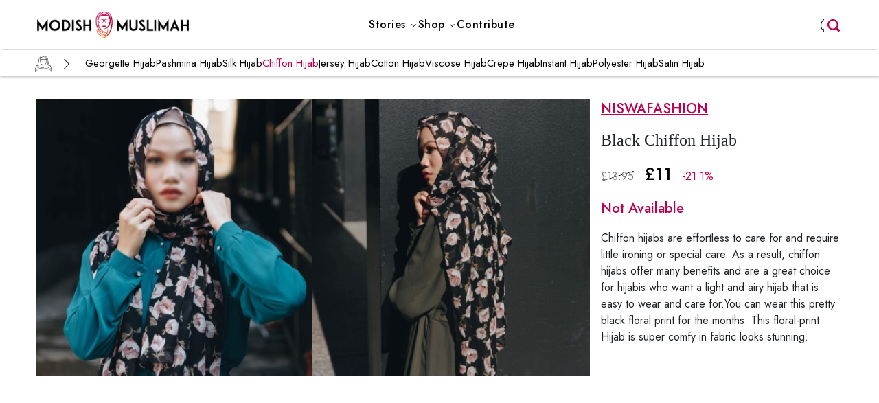

--- FILE ---
content_type: text/html; charset=UTF-8
request_url: https://modishmuslimah.com/shop/hijabs/chiffon-hijab/1833/
body_size: 13189
content:
<!doctype html>
<html lang="en">

<head>
    <!-- Required meta tags -->
    <meta charset="utf-8">
    <meta name="viewport" content="width=device-width, initial-scale=1, shrink-to-fit=no">
    
    <!-- <link rel="stylesheet" type="text/css" href="https://modishmuslimah.com/wp-content/themes/modishmuslimah_theme/css/header.css"> -->
    <link rel="stylesheet" type="text/css" href="https://modishmuslimah.com/wp-content/themes/modishmuslimah_theme/css/new_home.css">
    
    <link rel="icon" type="image/x-icon" href="https://modishmuslimah.com/wp-content/themes/modishmuslimah_theme/images/modishmuslimah-icon.png">  
    <link rel="preconnect" href="https://fonts.googleapis.com">

    <link rel="preconnect" href="https://fonts.googleapis.com">
    <link rel="preconnect" href="https://fonts.gstatic.com" crossorigin>
    <link
        href="https://fonts.googleapis.com/css2?family=Jost:ital,wght@0,100;0,200;0,300;0,400;0,500;0,600;0,700;0,800;0,900;1,100;1,200;1,300;1,400;1,500;1,600;1,700;1,800;1,900&display=swap"
        rel="stylesheet">
        <link rel="stylesheet" href="https://cdn.jsdelivr.net/npm/bootstrap-icons@1.11.3/font/bootstrap-icons.min.css">
    <!-- Bootstrap CSS -->
    <meta charset="utf-8">
    <meta name="viewport" content="width=device-width, initial-scale=1, shrink-to-fit=no">
    <script src="https://code.jquery.com/jquery-3.7.1.min.js" integrity="sha256-/JqT3SQfawRcv/BIHPThkBvs0OEvtFFmqPF/lYI/Cxo=" crossorigin="anonymous"></script>
    <link href="https://cdn.jsdelivr.net/npm/bootstrap@5.0.2/dist/css/bootstrap.min.css" rel="stylesheet"
        integrity="sha384-EVSTQN3/azprG1Anm3QDgpJLIm9Nao0Yz1ztcQTwFspd3yD65VohhpuuCOmLASjC" crossorigin="anonymous">
    <script src="https://cdn.jsdelivr.net/npm/bootstrap@5.0.2/dist/js/bootstrap.bundle.min.js"
        integrity="sha384-MrcW6ZMFYlzcLA8Nl+NtUVF0sA7MsXsP1UyJoMp4YLEuNSfAP+JcXn/tWtIaxVXM"
        crossorigin="anonymous"></script>
    <script id="mcjs">!function(c,h,i,m,p){m=c.createElement(h),p=c.getElementsByTagName(h)[0],m.async=1,m.src=i,p.parentNode.insertBefore(m,p)}(document,"script","https://chimpstatic.com/mcjs-connected/js/users/781d6fb6dae6b0e5ca5178797/bbf8e3504602d10ef04072a3d.js");</script>


<title>
Shop A Black   Chiffon Hijab  - Modish Muslimah</title>

<meta property="og:title" content="Shop A Black   Chiffon Hijab  - Modish Muslimah" />

    <meta name="description" content="Buy chiffon hijab  in black shade. this  chiffon hijab  will keep you going all day long. ">
 <meta property="og:description" content="Buy chiffon hijab  in black shade. this  chiffon hijab  will keep you going all day long. " />
  
<meta property="og:image:url" content="https://modishmuslimah.s3.amazonaws.com/products/1833/1_300_375.jpg" />
<!-- <meta property="og:image:width" content="300" />
<meta property="og:image:height" content="375" /> -->

<meta property="og:type" content="Product" />
<meta property="og:url" content="https://modishmuslimah.com/shop/hijabs/chiffon-hijab/1833/" />
<meta property="og:locale" content="en_US" />
<meta property="og:site_name" content="ModishMuslimah" />
<meta property="twitter:card" content="summary_large_image" />
<meta property="twitter:image" content="https://modishmuslimah.s3.amazonaws.com/products/1833/1_300_375.jpg" />
<meta property="twitter:site" content="@ModishMuslimah" />


</head>
<body><script>
  function loginWithGoogle() {
    // Redirect the user to the Google OAuth authorization URL
    openPopupWindow('https://accounts.google.com/o/oauth2/v2/auth?client_id=435168033127-guggc7hf881uhbu2jgbenuuef1m6cap7.apps.googleusercontent.com&redirect_uri=https://modishmuslimah.com/oauth/google.php&response_type=code&scope=email%20profile');

}
function loginWithFacebook() {
  openPopupWindow('https://www.facebook.com/v12.0/dialog/oauth?client_id=967030096835447&redirect_uri=https://modishmuslimah.com/oauth/facebook.php&scope=email');
}
function openPopupWindow(url) {
    // Open popup window
    var popup = window.open(url, 'oauthPopup', 'width=600,height=600');

    // Check if the popup window is closed
        if (popup.closed) {
            clearInterval(timer);
            window.location.reload() 
        }
}
</script>
<header class="modishmuslima modishmuslima-header modishmuslima-offcanvas w-100 fixed-top">
  <nav class="navbar navbar-expand-lg navbar-light px-lg-5 px-md-5 py-lg-0">
    <span class="border-0 navbar-toggler left:auto p-0" type="button" data-bs-toggle="offcanvas" data-bs-target="#header-sidebar"
        aria-expanded="false" aria-label="Toggle navigation">
      <svg xmlns="http://www.w3.org/2000/svg" width="30px" height="25px" class="mm-nav-wraper">
        <path fill="none" d="M0 0h24v24H0z"></path>
        <path fill="currentColor" d="M3 18h18v-2H3v2zm0-5h18v-2H3v2zm0-7v2h18V6H3z"></path>
      </svg>
    </span>
    <div>
      <a class="navbar-brand text-left text-end me-0" href="/"><img src="https://modishmuslimah.com/wp-content/themes/modishmuslimah_theme/images/logo.png" height="45px" alt="Modish Muslimah"></a>
    </div>
    <div class="search-menu-icon">
      <form method="GET" action="/" target="_top">
        <input name="s" type="search" placeholder="">
      </form>
    </div>
    
    <div class="collapse navbar-collapse justify-content-center" id="main_nav">
      <ul class="navbar-nav mr-auto ml-auto  navbar-nav-scroll sm-gap-0 ">
          <li class="nav-item dropdown m-0">
              <a class="nav-link dropdown-toggle drop" href="#" id="navbarDropdown" role="button"
                  data-toggle="dropdown" aria-haspopup="true" aria-expanded="false"> <span
                      class="mm-nav-link ">Stories</span> </a>
              <div class="dropdown-menu dropdown-menu-right p-0" aria-labelledby="navbarDropdown">
              <!--                   <div class="">
                                            <a class="dropdown-item px-3 py-2" href="https://modishmuslimah.com/stories/beauty-makeup/">Beauty &amp; Makeup</a>
                                            <a class="dropdown-item px-3 py-2" href="https://modishmuslimah.com/stories/celebrity-styles/">Celebrity Styles</a>
                                            <a class="dropdown-item px-3 py-2" href="https://modishmuslimah.com/stories/current-trends/">Current Trends</a>
                                            <a class="dropdown-item px-3 py-2" href="https://modishmuslimah.com/stories/featured-brands/">Featured Brands</a>
                                            <a class="dropdown-item px-3 py-2" href="https://modishmuslimah.com/stories/influencer-styles/">Influencer Styles</a>
                                            <a class="dropdown-item px-3 py-2" href="https://modishmuslimah.com/stories/inspiring-muslim-women/">Inspiring Muslim Women</a>
                                            <a class="dropdown-item px-3 py-2" href="https://modishmuslimah.com/stories/lifestyle/">Lifestyle</a>
                                            <a class="dropdown-item px-3 py-2" href="https://modishmuslimah.com/stories/modest-capsule-wardrobe/">Modest Capsule Wardrobe</a>
                                            <a class="dropdown-item px-3 py-2" href="https://modishmuslimah.com/stories/modest-fashion/">Modest Fashion</a>
                                            <a class="dropdown-item px-3 py-2" href="https://modishmuslimah.com/stories/modest-style-inspirations/">Modest Style Inspirations</a>
                                            <a class="dropdown-item px-3 py-2" href="https://modishmuslimah.com/stories/relationships-family/">Relationships &amp; Family</a>
                                            <a class="dropdown-item px-3 py-2" href="https://modishmuslimah.com/stories/seasonal-trends/">Seasonal Trends</a>
                                            <a class="dropdown-item px-3 py-2" href="https://modishmuslimah.com/stories/trending-outfits/">Trending Outfits</a>
                                            
                  </div> -->

                  <div class="">
                      <a class="dropdown-item px-3 py-2" href="https://modishmuslimah.com/stories/influencer-styles/">Influencer Styles</a>
                      <a class="dropdown-item px-3 py-2" href="https://modishmuslimah.com/stories/modest-style-inspirations/">Modest Style Inspirations</a>
                      <a class="dropdown-item px-3 py-2" href="https://modishmuslimah.com/stories/trending-outfits/">Trending Outfits</a>
                      <a class="dropdown-item px-3 py-2" href="https://modishmuslimah.com/stories/seasonal-trends/">Seasonal Trends</a>
                      <a class="dropdown-item px-3 py-2" href="https://modishmuslimah.com/stories/celebrity-styles/">Celebrity Styles</a>
                      <a class="dropdown-item px-3 py-2" href="https://modishmuslimah.com/stories/current-trends/">Current Trends</a>
                      <a class="dropdown-item px-3 py-2" href="https://modishmuslimah.com/stories/modest-capsule-wardrobe/">Modest Capsule Wardrobe</a>
                      <a class="dropdown-item px-3 py-2" href="https://modishmuslimah.com/stories/featured-brands/">Featured Brands</a>
                  </div>
              </div>
          </li>
          <li class="mm-nav-item nav-item dropdown has-megamenu m-0">
          <div class="mm-megamenu">
            <a href="/shop/tops/" class="nav-link dropdown-toggle drop mm-menu-headings text-decoration-none block"><span
            class="mm-nav-link pe-1">Shop</span></a>
              <div class='mm-megamenu-wraper'>
                <div class="mm-megamenu-content main-wrapper px-lg-5 px-md-5">
                                                                 <div class="mm-megamenu-column">
                            <div class="mm-megamenu-picture">
                               <span class='mm_cat_icon_tops mm_cat_icon_desktop'></span>
                            </div>
                            
                            <div class="mm-megamenu-subcat">
                              <a href= 'https://modishmuslimah.com/shop/tops/' class="mm_cat_menu">Tops</a>
                              <ul>
                                                                                                      <li><a href= 'https://modishmuslimah.com/shop/tops/longline-t-shirts/'> Longline T-shirts</a></li>
                                                                                                                                          <li><a href= 'https://modishmuslimah.com/shop/tops/shirt-dress/'> Shirt Dress</a></li>
                                                                                                      <li><a href= 'https://modishmuslimah.com/shop/tops/tunic-top/'> Tunic</a></li>
                                                                                                      <li><a href= 'https://modishmuslimah.com/shop/tops/kaftan/'> Kaftan</a></li>
                                                                                                      <li><a href= 'https://modishmuslimah.com/shop/tops/basic/'> Basic</a></li>
                                                                                                                                                                                                                                                                                                                                                                                                                                                                                                                                                                                                                                                                                                                                                                                                                                                                                                                                                                                                                                                                                                                                                                                                                                                                                                                                                                                                                                                                                          <li><a href= 'https://modishmuslimah.com/shop/tops/sweatshirts/'> Sweatshirts</a></li>
                                                                                                      <li><a href= 'https://modishmuslimah.com/shop/tops/hoodies/'> Hoodies</a></li>
                                                            </ul>
                            </div>
                         </div>
                                                  <div class="mm-megamenu-column">
                            <div class="mm-megamenu-picture">
                               <span class='mm_cat_icon_bottoms mm_cat_icon_desktop'></span>
                            </div>
                            
                            <div class="mm-megamenu-subcat">
                              <a href= 'https://modishmuslimah.com/shop/bottoms/' class="mm_cat_menu">Bottoms</a>
                              <ul>
                                                                                                                                          <li><a href= 'https://modishmuslimah.com/shop/bottoms/jeans/'> Jeans</a></li>
                                                                                                                                                                                                                                                      <li><a href= 'https://modishmuslimah.com/shop/bottoms/trouser/'> Trouser</a></li>
                                                                                                      <li><a href= 'https://modishmuslimah.com/shop/bottoms/maxi-skirt/'> Maxi Skirt</a></li>
                                                                                                      <li><a href= 'https://modishmuslimah.com/shop/bottoms/palazzo/'> Palazzo</a></li>
                                                                                                                                                                                                                                                                                                                                                                                                                                                                                                                                                                                                                                                                                                                                                                                                                                                                                                                                                                                                                                                                                                                                                                                                                                                                                                      <li><a href= 'https://modishmuslimah.com/shop/bottoms/joggers/'> Joggers</a></li>
                                                                                                                                                                        </ul>
                            </div>
                         </div>
                                                  <div class="mm-megamenu-column">
                            <div class="mm-megamenu-picture">
                               <span class='mm_cat_icon_dresses mm_cat_icon_desktop'></span>
                            </div>
                            
                            <div class="mm-megamenu-subcat">
                              <a href= 'https://modishmuslimah.com/shop/dresses/' class="mm_cat_menu">Dresses</a>
                              <ul>
                                                                                                                                                                                                                                                                                                                                                                                                                                          <li><a href= 'https://modishmuslimah.com/shop/dresses/maxi-dress/'> Maxi Dress</a></li>
                                                                                                      <li><a href= 'https://modishmuslimah.com/shop/dresses/jump-suit/'> Jumpsuit</a></li>
                                                                                                      <li><a href= 'https://modishmuslimah.com/shop/dresses/cape-dress/'> Cape Dress </a></li>
                                                                                                                                                                                                                                                                                                                                                                                                                                                                                                                                                                                                                                                                                                                                                                                                                                                                                                                                                                                                                                                                                                                  <li><a href= 'https://modishmuslimah.com/shop/dresses/modest-co-ords/'> Modest Co-ords</a></li>
                                                                                                                                                                                                                                                </ul>
                            </div>
                         </div>
                                                  <div class="mm-megamenu-column">
                            <div class="mm-megamenu-picture">
                               <span class='mm_cat_icon_outerwear mm_cat_icon_desktop'></span>
                            </div>
                            
                            <div class="mm-megamenu-subcat">
                              <a href= 'https://modishmuslimah.com/shop/outerwear/' class="mm_cat_menu">Outer Wear</a>
                              <ul>
                                                                                                                                                                                                                                                                                                                                                                                                                                                                                                                                                      <li><a href= 'https://modishmuslimah.com/shop/outerwear/kimono/'> Kimono</a></li>
                                                                                                      <li><a href= 'https://modishmuslimah.com/shop/outerwear/jackets-and-coats/'> Jackets & Coats</a></li>
                                                                                                      <li><a href= 'https://modishmuslimah.com/shop/outerwear/cardigan/'> Cardigan</a></li>
                                                                                                      <li><a href= 'https://modishmuslimah.com/shop/outerwear/poncho/'> Poncho</a></li>
                                                                                                                                                                                                                                                                                                                                                                                                                                                                                                                                                                                                                                                                                                                                                                                                                                                                                                                                                                                                                                                                              <li><a href= 'https://modishmuslimah.com/shop/outerwear/blazer/'> Blazer</a></li>
                                                                                                                                    </ul>
                            </div>
                         </div>
                                                  <div class="mm-megamenu-column">
                            <div class="mm-megamenu-picture">
                               <span class='mm_cat_icon_hijabs mm_cat_icon_desktop'></span>
                            </div>
                            
                            <div class="mm-megamenu-subcat">
                              <a href= 'https://modishmuslimah.com/shop/hijabs/' class="mm_cat_menu">Hijabs</a>
                              <ul>
                                                                                                                                                                                                                                                                                                                                                                                                                                                                                                                                                                                                                                                                                                      <li><a href= 'https://modishmuslimah.com/shop/hijabs/georgette-hijab/'> Georgette Hijab</a></li>
                                                                                                      <li><a href= 'https://modishmuslimah.com/shop/hijabs/pashmina-hijab/'> Pashmina Hijab</a></li>
                                                                                                      <li><a href= 'https://modishmuslimah.com/shop/hijabs/silk-hijab/'> Silk Hijab</a></li>
                                                                                                      <li><a href= 'https://modishmuslimah.com/shop/hijabs/chiffon-hijab/'> Chiffon Hijab </a></li>
                                                                                                      <li><a href= 'https://modishmuslimah.com/shop/hijabs/jersey-hijab/'> Jersey Hijab</a></li>
                                                                                                      <li><a href= 'https://modishmuslimah.com/shop/hijabs/cotton-hijab/'> Cotton Hijab</a></li>
                                                                                                      <li><a href= 'https://modishmuslimah.com/shop/hijabs/viscose-hijab/'> Viscose Hijab</a></li>
                                                                                                      <li><a href= 'https://modishmuslimah.com/shop/hijabs/crepe-hijab/'> Crepe Hijab</a></li>
                                                                                                      <li><a href= 'https://modishmuslimah.com/shop/hijabs/instant-hijab/'> Instant Hijab</a></li>
                                                                                                                                                                                                                                                                                                                                                                                                                                                                                                                                                      <li><a href= 'https://modishmuslimah.com/shop/hijabs/polyester-hijab/'> Polyester Hijab</a></li>
                                                                                                      <li><a href= 'https://modishmuslimah.com/shop/hijabs/satin-hijab/'> Satin Hijab</a></li>
                                                                                                                                                                                                                                                                                    </ul>
                            </div>
                         </div>
                                                  <div class="mm-megamenu-column">
                            <div class="mm-megamenu-picture">
                               <span class='mm_cat_icon_abaya mm_cat_icon_desktop'></span>
                            </div>
                            
                            <div class="mm-megamenu-subcat">
                              <a href= 'https://modishmuslimah.com/shop/abaya/' class="mm_cat_menu">Abaya</a>
                              <ul>
                                                                                                                                                                                                                                                                                                                                                                                                                                                                                                                                                                                                                                                                                                                                                                                                                                                                                                                                                                                                                                          <li><a href= 'https://modishmuslimah.com/shop/abaya/open-abaya/'> Open Abaya</a></li>
                                                                                                      <li><a href= 'https://modishmuslimah.com/shop/abaya/pleated-abaya/'> Pleated Abaya</a></li>
                                                                                                      <li><a href= 'https://modishmuslimah.com/shop/abaya/party-abaya/'> Party Abaya</a></li>
                                                                                                      <li><a href= 'https://modishmuslimah.com/shop/abaya/sporty-abaya/'> Sporty Abaya</a></li>
                                                                                                      <li><a href= 'https://modishmuslimah.com/shop/abaya/kaftan-abaya/'> Kaftan Abaya</a></li>
                                                                                                      <li><a href= 'https://modishmuslimah.com/shop/abaya/coat-abaya/'> Coat Abaya</a></li>
                                                                                                      <li><a href= 'https://modishmuslimah.com/shop/abaya/jilbab/'> Jilbab</a></li>
                                                                                                                                                                                                                                                      <li><a href= 'https://modishmuslimah.com/shop/abaya/cape-abaya/'> Cape Abaya</a></li>
                                                                                                                                                                                                                  <li><a href= 'https://modishmuslimah.com/shop/abaya/a-line-abaya/'> A-line Abaya</a></li>
                                                                                                                                                                                                            </ul>
                            </div>
                         </div>
                                                  <div class="mm-megamenu-column">
                            <div class="mm-megamenu-picture">
                               <span class='mm_cat_icon_activewear mm_cat_icon_desktop'></span>
                            </div>
                            
                            <div class="mm-megamenu-subcat">
                              <a href= 'https://modishmuslimah.com/shop/activewear/' class="mm_cat_menu">Active Wear</a>
                              <ul>
                                                                                                                                                                                                                                                                                                                                                                                                                                                                                                                                                                                                                                                                                                                                                                                                                                                                                                                                                                                                                                                                                                                                                                                                                                                                                                      <li><a href= 'https://modishmuslimah.com/shop/activewear/head-cover/'> Head Cover</a></li>
                                                                                                      <li><a href= 'https://modishmuslimah.com/shop/activewear/activewear-tops/'> Activewear Tops</a></li>
                                                                                                      <li><a href= 'https://modishmuslimah.com/shop/activewear/activewear-pants/'> Activewear 
 Pants</a></li>
                                                                                                      <li><a href= 'https://modishmuslimah.com/shop/activewear/burkini-swimsuit/'> Burkini Swimsuit</a></li>
                                                                                                                                                                                                                                                                                                                                                                                                </ul>
                            </div>
                         </div>
                                                  <div class='clearfix'></div>
                </div>
              </div>
            </div>
            </li>
          
          <li class="nav-item m-0"><a class="nav-link mm-nav-headings" href="/contribute/"> <span
                      class="mm-nav-link">Contribute</span> </a></li>
      </ul>
    </div>                                  
    <div class="justify-content-end mm_nav_menu_account">
      <ul class="navbar-nav mr-auto ml-auto  navbar-nav-scroll sm-gap-0 ">
                      <li class="nav-item m-0 me-lg-0 me-md-0">
            <a class="nav-link mm-nav-headings mm_mainmenu_user" role="button" tabindex="0" data-bs-toggle="modal" data-bs-target="#MMLoginModal">
            <span class="mm-nav-link"></span> </a>
        </li>
            <div class="search-menu-icon">
        <form method="GET" action="/" target="_top">
          <input name="s" type="search" placeholder="">
        </form>
      </div>
      </ul>
    </div>

    <!-- Offcanvas -->
    <div class="offcanvas offcanvas-start" tabindex="-1" id="header-sidebar" aria-labelledby="header-sidebar-label" style="width: 80%;">
      <div class="offcanvas-body px-0">
        <a href="/" class="d-flex justify-content-center mb-3">
          <img src="https://modishmuslimah.com/wp-content/themes/modishmuslimah_theme/images/mm_sidebar_logo.png" width="150" height="150"  class="" alt="Modish Muslimah">
        </a>
        
                <div class="nav-item px-3 py-2 accordion">
          <a class="nav-link mm-nav-headings mm_mainmenu_user m-0" role="button" tabindex="0" data-bs-toggle="modal" data-bs-target="#MMLoginModal">
            <span class="mm-nav-link text-uppercase">Login</span> 
          </a>
        </div>
        
        <div class="accordion px-3 py-3" id="mm_stories">
          <div class="accordion-item border-0">
            <div class="accordion-header" id="mm_menu2">
              <button class="accordion-button collapsed p-0 bg-white shadow-none text-dark fw-600 text-uppercase" type="button" data-bs-toggle="collapse" data-bs-target="#mm_stories_collapse" aria-expanded="true" aria-controls="mm_stories_collapse">
                <span class='mm_icon_stories mm_cat_icon_mobile'></span> Stories
                <svg width="15" height="15" data-name="Layer 1" id="Layer_1" viewBox="0 0 24 24" xmlns="http://www.w3.org/2000/svg"><polyline class="svg_arrow_icon" data-name="&lt;Path&gt;" id="_Path_" points="20.59 7.66 11.9 16.34 3.41 7.86"/></svg>
              </button>
            </div>
            <div id="mm_stories_collapse" class="accordion-collapse collapse" aria-labelledby="mm_menu2" data-bs-parent="#mm_stories">
              <div class="accordion-body ps-5 p-0">
                <ul class="navbar-nav ms-auto mb-2 mb-lg-0">
                                    <li class="nav-item m-0">
                  <a class="nav-link d-flex justify-content-between p-0 fw-normal" href="https://modishmuslimah.com/stories/beauty-makeup/" class="text-decoration-none">Beauty &amp; Makeup<svg width="15" height="15" data-name="Layer 1" id="Layer_2" viewBox="0 0 24 24" xmlns="http://www.w3.org/2000/svg"><polyline class="svg_arrow_icon" data-name="&lt;Path&gt;" id="_Path_1" points="7.66 3.41 16.34 12.1 7.86 20.59"/></svg></a>
                  </li>
                                    <li class="nav-item m-0">
                  <a class="nav-link d-flex justify-content-between p-0 fw-normal" href="https://modishmuslimah.com/stories/celebrity-styles/" class="text-decoration-none">Celebrity Styles<svg width="15" height="15" data-name="Layer 1" id="Layer_2" viewBox="0 0 24 24" xmlns="http://www.w3.org/2000/svg"><polyline class="svg_arrow_icon" data-name="&lt;Path&gt;" id="_Path_1" points="7.66 3.41 16.34 12.1 7.86 20.59"/></svg></a>
                  </li>
                                    <li class="nav-item m-0">
                  <a class="nav-link d-flex justify-content-between p-0 fw-normal" href="https://modishmuslimah.com/stories/current-trends/" class="text-decoration-none">Current Trends<svg width="15" height="15" data-name="Layer 1" id="Layer_2" viewBox="0 0 24 24" xmlns="http://www.w3.org/2000/svg"><polyline class="svg_arrow_icon" data-name="&lt;Path&gt;" id="_Path_1" points="7.66 3.41 16.34 12.1 7.86 20.59"/></svg></a>
                  </li>
                                    <li class="nav-item m-0">
                  <a class="nav-link d-flex justify-content-between p-0 fw-normal" href="https://modishmuslimah.com/stories/featured-brands/" class="text-decoration-none">Featured Brands<svg width="15" height="15" data-name="Layer 1" id="Layer_2" viewBox="0 0 24 24" xmlns="http://www.w3.org/2000/svg"><polyline class="svg_arrow_icon" data-name="&lt;Path&gt;" id="_Path_1" points="7.66 3.41 16.34 12.1 7.86 20.59"/></svg></a>
                  </li>
                                    <li class="nav-item m-0">
                  <a class="nav-link d-flex justify-content-between p-0 fw-normal" href="https://modishmuslimah.com/stories/influencer-styles/" class="text-decoration-none">Influencer Styles<svg width="15" height="15" data-name="Layer 1" id="Layer_2" viewBox="0 0 24 24" xmlns="http://www.w3.org/2000/svg"><polyline class="svg_arrow_icon" data-name="&lt;Path&gt;" id="_Path_1" points="7.66 3.41 16.34 12.1 7.86 20.59"/></svg></a>
                  </li>
                                    <li class="nav-item m-0">
                  <a class="nav-link d-flex justify-content-between p-0 fw-normal" href="https://modishmuslimah.com/stories/inspiring-muslim-women/" class="text-decoration-none">Inspiring Muslim Women<svg width="15" height="15" data-name="Layer 1" id="Layer_2" viewBox="0 0 24 24" xmlns="http://www.w3.org/2000/svg"><polyline class="svg_arrow_icon" data-name="&lt;Path&gt;" id="_Path_1" points="7.66 3.41 16.34 12.1 7.86 20.59"/></svg></a>
                  </li>
                                    <li class="nav-item m-0">
                  <a class="nav-link d-flex justify-content-between p-0 fw-normal" href="https://modishmuslimah.com/stories/lifestyle/" class="text-decoration-none">Lifestyle<svg width="15" height="15" data-name="Layer 1" id="Layer_2" viewBox="0 0 24 24" xmlns="http://www.w3.org/2000/svg"><polyline class="svg_arrow_icon" data-name="&lt;Path&gt;" id="_Path_1" points="7.66 3.41 16.34 12.1 7.86 20.59"/></svg></a>
                  </li>
                                    <li class="nav-item m-0">
                  <a class="nav-link d-flex justify-content-between p-0 fw-normal" href="https://modishmuslimah.com/stories/modest-capsule-wardrobe/" class="text-decoration-none">Modest Capsule Wardrobe<svg width="15" height="15" data-name="Layer 1" id="Layer_2" viewBox="0 0 24 24" xmlns="http://www.w3.org/2000/svg"><polyline class="svg_arrow_icon" data-name="&lt;Path&gt;" id="_Path_1" points="7.66 3.41 16.34 12.1 7.86 20.59"/></svg></a>
                  </li>
                                    <li class="nav-item m-0">
                  <a class="nav-link d-flex justify-content-between p-0 fw-normal" href="https://modishmuslimah.com/stories/modest-fashion/" class="text-decoration-none">Modest Fashion<svg width="15" height="15" data-name="Layer 1" id="Layer_2" viewBox="0 0 24 24" xmlns="http://www.w3.org/2000/svg"><polyline class="svg_arrow_icon" data-name="&lt;Path&gt;" id="_Path_1" points="7.66 3.41 16.34 12.1 7.86 20.59"/></svg></a>
                  </li>
                                    <li class="nav-item m-0">
                  <a class="nav-link d-flex justify-content-between p-0 fw-normal" href="https://modishmuslimah.com/stories/modest-style-inspirations/" class="text-decoration-none">Modest Style Inspirations<svg width="15" height="15" data-name="Layer 1" id="Layer_2" viewBox="0 0 24 24" xmlns="http://www.w3.org/2000/svg"><polyline class="svg_arrow_icon" data-name="&lt;Path&gt;" id="_Path_1" points="7.66 3.41 16.34 12.1 7.86 20.59"/></svg></a>
                  </li>
                                    <li class="nav-item m-0">
                  <a class="nav-link d-flex justify-content-between p-0 fw-normal" href="https://modishmuslimah.com/stories/relationships-family/" class="text-decoration-none">Relationships &amp; Family<svg width="15" height="15" data-name="Layer 1" id="Layer_2" viewBox="0 0 24 24" xmlns="http://www.w3.org/2000/svg"><polyline class="svg_arrow_icon" data-name="&lt;Path&gt;" id="_Path_1" points="7.66 3.41 16.34 12.1 7.86 20.59"/></svg></a>
                  </li>
                                    <li class="nav-item m-0">
                  <a class="nav-link d-flex justify-content-between p-0 fw-normal" href="https://modishmuslimah.com/stories/seasonal-trends/" class="text-decoration-none">Seasonal Trends<svg width="15" height="15" data-name="Layer 1" id="Layer_2" viewBox="0 0 24 24" xmlns="http://www.w3.org/2000/svg"><polyline class="svg_arrow_icon" data-name="&lt;Path&gt;" id="_Path_1" points="7.66 3.41 16.34 12.1 7.86 20.59"/></svg></a>
                  </li>
                                    <li class="nav-item m-0">
                  <a class="nav-link d-flex justify-content-between p-0 fw-normal" href="https://modishmuslimah.com/stories/trending-outfits/" class="text-decoration-none">Trending Outfits<svg width="15" height="15" data-name="Layer 1" id="Layer_2" viewBox="0 0 24 24" xmlns="http://www.w3.org/2000/svg"><polyline class="svg_arrow_icon" data-name="&lt;Path&gt;" id="_Path_1" points="7.66 3.41 16.34 12.1 7.86 20.59"/></svg></a>
                  </li>
                   
                </ul>
              </div>
            </div>
          </div>
        </div>
        
        <div style='border-top: 5px solid #eee;line-height:0px'>&nbsp;</div>
        <div class='mm_mobile_top_level px-3 py-2' style='border-left:0px;'>Browse Shop</div>
        
        
        <div class="accordion px-3 py-3" id="mm_tops">
          <div class="accordion-item border-0">
            <div class="accordion-header" id="mm_menu_tops">
              <button class="accordion-button collapsed p-0 bg-white shadow-none text-dark text-uppercase" type="button" data-bs-toggle="collapse" data-bs-target="#mm_tops_collapse" aria-expanded="true" aria-controls="mm_tops_collapse">
                <span class='mm_cat_icon_tops mm_cat_icon_mobile'></span>
                Tops</a> <svg width="15" height="15" data-name="Layer 1" id="Layer_1" viewBox="0 0 24 24" xmlns="http://www.w3.org/2000/svg"><polyline class="svg_arrow_icon" data-name="&lt;Path&gt;" id="_Path_" points="20.59 7.66 11.9 16.34 3.41 7.86"/></svg>
              </button>
            </div>
            <div id="mm_tops_collapse" class="accordion-collapse collapse" aria-labelledby="mm_menu_tops" data-bs-parent="#mm_tops">
              <div class="accordion-body ps-5 p-0">
                <ul class="navbar-nav ms-auto mb-2 mb-lg-0">
                                                    <li class="nav-item m-0">
                    <a class="nav-link d-flex justify-content-between p-0 fw-normal" href='https://modishmuslimah.com/shop/tops/longline-t-shirts/' class="text-decoration-none"> Longline T-shirts <svg width="15" height="15" data-name="Layer 1" id="Layer_2" viewBox="0 0 24 24" xmlns="http://www.w3.org/2000/svg"><polyline class="svg_arrow_icon" data-name="&lt;Path&gt;" id="_Path_1" points="7.66 3.41 16.34 12.1 7.86 20.59"/></svg></a>
                  </li>
                                                                        <li class="nav-item m-0">
                    <a class="nav-link d-flex justify-content-between p-0 fw-normal" href='https://modishmuslimah.com/shop/tops/shirt-dress/' class="text-decoration-none"> Shirt Dress <svg width="15" height="15" data-name="Layer 1" id="Layer_2" viewBox="0 0 24 24" xmlns="http://www.w3.org/2000/svg"><polyline class="svg_arrow_icon" data-name="&lt;Path&gt;" id="_Path_1" points="7.66 3.41 16.34 12.1 7.86 20.59"/></svg></a>
                  </li>
                                                      <li class="nav-item m-0">
                    <a class="nav-link d-flex justify-content-between p-0 fw-normal" href='https://modishmuslimah.com/shop/tops/tunic-top/' class="text-decoration-none"> Tunic <svg width="15" height="15" data-name="Layer 1" id="Layer_2" viewBox="0 0 24 24" xmlns="http://www.w3.org/2000/svg"><polyline class="svg_arrow_icon" data-name="&lt;Path&gt;" id="_Path_1" points="7.66 3.41 16.34 12.1 7.86 20.59"/></svg></a>
                  </li>
                                                      <li class="nav-item m-0">
                    <a class="nav-link d-flex justify-content-between p-0 fw-normal" href='https://modishmuslimah.com/shop/tops/kaftan/' class="text-decoration-none"> Kaftan <svg width="15" height="15" data-name="Layer 1" id="Layer_2" viewBox="0 0 24 24" xmlns="http://www.w3.org/2000/svg"><polyline class="svg_arrow_icon" data-name="&lt;Path&gt;" id="_Path_1" points="7.66 3.41 16.34 12.1 7.86 20.59"/></svg></a>
                  </li>
                                                      <li class="nav-item m-0">
                    <a class="nav-link d-flex justify-content-between p-0 fw-normal" href='https://modishmuslimah.com/shop/tops/basic/' class="text-decoration-none"> Basic <svg width="15" height="15" data-name="Layer 1" id="Layer_2" viewBox="0 0 24 24" xmlns="http://www.w3.org/2000/svg"><polyline class="svg_arrow_icon" data-name="&lt;Path&gt;" id="_Path_1" points="7.66 3.41 16.34 12.1 7.86 20.59"/></svg></a>
                  </li>
                                                                                                                                                                                                                                                                                                                                                                                                                                                                                                                                                                                                                                                                                                                                                <li class="nav-item m-0">
                    <a class="nav-link d-flex justify-content-between p-0 fw-normal" href='https://modishmuslimah.com/shop/tops/sweatshirts/' class="text-decoration-none"> Sweatshirts <svg width="15" height="15" data-name="Layer 1" id="Layer_2" viewBox="0 0 24 24" xmlns="http://www.w3.org/2000/svg"><polyline class="svg_arrow_icon" data-name="&lt;Path&gt;" id="_Path_1" points="7.66 3.41 16.34 12.1 7.86 20.59"/></svg></a>
                  </li>
                                                      <li class="nav-item m-0">
                    <a class="nav-link d-flex justify-content-between p-0 fw-normal" href='https://modishmuslimah.com/shop/tops/hoodies/' class="text-decoration-none"> Hoodies <svg width="15" height="15" data-name="Layer 1" id="Layer_2" viewBox="0 0 24 24" xmlns="http://www.w3.org/2000/svg"><polyline class="svg_arrow_icon" data-name="&lt;Path&gt;" id="_Path_1" points="7.66 3.41 16.34 12.1 7.86 20.59"/></svg></a>
                  </li>
                                  </ul>
              </div>
            </div>
          </div>
        </div>
        
        <div class="accordion px-3 py-3" id="mm_bottoms">
          <div class="accordion-item border-0">
            <div class="accordion-header" id="mm_menu_bottoms">
              <button class="accordion-button collapsed p-0 bg-white shadow-none text-dark text-uppercase" type="button" data-bs-toggle="collapse" data-bs-target="#mm_bottoms_collapse" aria-expanded="true" aria-controls="mm_bottoms_collapse">
                <span class='mm_cat_icon_bottoms mm_cat_icon_mobile'></span>
                Bottoms</a> <svg width="15" height="15" data-name="Layer 1" id="Layer_1" viewBox="0 0 24 24" xmlns="http://www.w3.org/2000/svg"><polyline class="svg_arrow_icon" data-name="&lt;Path&gt;" id="_Path_" points="20.59 7.66 11.9 16.34 3.41 7.86"/></svg>
              </button>
            </div>
            <div id="mm_bottoms_collapse" class="accordion-collapse collapse" aria-labelledby="mm_menu_bottoms" data-bs-parent="#mm_bottoms">
              <div class="accordion-body ps-5 p-0">
                <ul class="navbar-nav ms-auto mb-2 mb-lg-0">
                                                                      <li class="nav-item m-0">
                    <a class="nav-link d-flex justify-content-between p-0 fw-normal" href='https://modishmuslimah.com/shop/bottoms/jeans/' class="text-decoration-none"> Jeans <svg width="15" height="15" data-name="Layer 1" id="Layer_2" viewBox="0 0 24 24" xmlns="http://www.w3.org/2000/svg"><polyline class="svg_arrow_icon" data-name="&lt;Path&gt;" id="_Path_1" points="7.66 3.41 16.34 12.1 7.86 20.59"/></svg></a>
                  </li>
                                                                                                                              <li class="nav-item m-0">
                    <a class="nav-link d-flex justify-content-between p-0 fw-normal" href='https://modishmuslimah.com/shop/bottoms/trouser/' class="text-decoration-none"> Trouser <svg width="15" height="15" data-name="Layer 1" id="Layer_2" viewBox="0 0 24 24" xmlns="http://www.w3.org/2000/svg"><polyline class="svg_arrow_icon" data-name="&lt;Path&gt;" id="_Path_1" points="7.66 3.41 16.34 12.1 7.86 20.59"/></svg></a>
                  </li>
                                                      <li class="nav-item m-0">
                    <a class="nav-link d-flex justify-content-between p-0 fw-normal" href='https://modishmuslimah.com/shop/bottoms/maxi-skirt/' class="text-decoration-none"> Maxi Skirt <svg width="15" height="15" data-name="Layer 1" id="Layer_2" viewBox="0 0 24 24" xmlns="http://www.w3.org/2000/svg"><polyline class="svg_arrow_icon" data-name="&lt;Path&gt;" id="_Path_1" points="7.66 3.41 16.34 12.1 7.86 20.59"/></svg></a>
                  </li>
                                                      <li class="nav-item m-0">
                    <a class="nav-link d-flex justify-content-between p-0 fw-normal" href='https://modishmuslimah.com/shop/bottoms/palazzo/' class="text-decoration-none"> Palazzo <svg width="15" height="15" data-name="Layer 1" id="Layer_2" viewBox="0 0 24 24" xmlns="http://www.w3.org/2000/svg"><polyline class="svg_arrow_icon" data-name="&lt;Path&gt;" id="_Path_1" points="7.66 3.41 16.34 12.1 7.86 20.59"/></svg></a>
                  </li>
                                                                                                                                                                                                                                                                                                                                                                                                                                                                                                                                                                                                                                                      <li class="nav-item m-0">
                    <a class="nav-link d-flex justify-content-between p-0 fw-normal" href='https://modishmuslimah.com/shop/bottoms/joggers/' class="text-decoration-none"> Joggers <svg width="15" height="15" data-name="Layer 1" id="Layer_2" viewBox="0 0 24 24" xmlns="http://www.w3.org/2000/svg"><polyline class="svg_arrow_icon" data-name="&lt;Path&gt;" id="_Path_1" points="7.66 3.41 16.34 12.1 7.86 20.59"/></svg></a>
                  </li>
                                                                                        </ul>
              </div>
            </div>
          </div>
        </div>
        
        <div class="accordion px-3 py-3" id="mm_dresses">
          <div class="accordion-item border-0">
            <div class="accordion-header" id="mm_menu_dresses">
              <button class="accordion-button collapsed p-0 bg-white shadow-none text-dark text-uppercase" type="button" data-bs-toggle="collapse" data-bs-target="#mm_dresses_collapse" aria-expanded="true" aria-controls="mm_dresses_collapse">
                <span class='mm_cat_icon_dresses mm_cat_icon_mobile'></span>
                Dresses</a> <svg width="15" height="15" data-name="Layer 1" id="Layer_1" viewBox="0 0 24 24" xmlns="http://www.w3.org/2000/svg"><polyline class="svg_arrow_icon" data-name="&lt;Path&gt;" id="_Path_" points="20.59 7.66 11.9 16.34 3.41 7.86"/></svg>
              </button>
            </div>
            <div id="mm_dresses_collapse" class="accordion-collapse collapse" aria-labelledby="mm_menu_dresses" data-bs-parent="#mm_dresses">
              <div class="accordion-body ps-5 p-0">
                <ul class="navbar-nav ms-auto mb-2 mb-lg-0">
                                                                                                                                                                                                                      <li class="nav-item m-0">
                    <a class="nav-link d-flex justify-content-between p-0 fw-normal" href='https://modishmuslimah.com/shop/dresses/maxi-dress/' class="text-decoration-none"> Maxi Dress <svg width="15" height="15" data-name="Layer 1" id="Layer_2" viewBox="0 0 24 24" xmlns="http://www.w3.org/2000/svg"><polyline class="svg_arrow_icon" data-name="&lt;Path&gt;" id="_Path_1" points="7.66 3.41 16.34 12.1 7.86 20.59"/></svg></a>
                  </li>
                                                      <li class="nav-item m-0">
                    <a class="nav-link d-flex justify-content-between p-0 fw-normal" href='https://modishmuslimah.com/shop/dresses/jump-suit/' class="text-decoration-none"> Jumpsuit <svg width="15" height="15" data-name="Layer 1" id="Layer_2" viewBox="0 0 24 24" xmlns="http://www.w3.org/2000/svg"><polyline class="svg_arrow_icon" data-name="&lt;Path&gt;" id="_Path_1" points="7.66 3.41 16.34 12.1 7.86 20.59"/></svg></a>
                  </li>
                                                      <li class="nav-item m-0">
                    <a class="nav-link d-flex justify-content-between p-0 fw-normal" href='https://modishmuslimah.com/shop/dresses/cape-dress/' class="text-decoration-none"> Cape Dress  <svg width="15" height="15" data-name="Layer 1" id="Layer_2" viewBox="0 0 24 24" xmlns="http://www.w3.org/2000/svg"><polyline class="svg_arrow_icon" data-name="&lt;Path&gt;" id="_Path_1" points="7.66 3.41 16.34 12.1 7.86 20.59"/></svg></a>
                  </li>
                                                                                                                                                                                                                                                                                                                                                                                                                                                                                                                                                            <li class="nav-item m-0">
                    <a class="nav-link d-flex justify-content-between p-0 fw-normal" href='https://modishmuslimah.com/shop/dresses/modest-co-ords/' class="text-decoration-none"> Modest Co-ords <svg width="15" height="15" data-name="Layer 1" id="Layer_2" viewBox="0 0 24 24" xmlns="http://www.w3.org/2000/svg"><polyline class="svg_arrow_icon" data-name="&lt;Path&gt;" id="_Path_1" points="7.66 3.41 16.34 12.1 7.86 20.59"/></svg></a>
                  </li>
                                                                                                                            </ul>
              </div>
            </div>
          </div>
        </div>
        
        <div class="accordion px-3 py-3" id="mm_outerwear">
          <div class="accordion-item border-0">
            <div class="accordion-header" id="mm_menu_outerwear">
              <button class="accordion-button collapsed p-0 bg-white shadow-none text-dark text-uppercase" type="button" data-bs-toggle="collapse" data-bs-target="#mm_outerwear_collapse" aria-expanded="true" aria-controls="mm_outerwear_collapse">
                <span class='mm_cat_icon_outerwear mm_cat_icon_mobile'></span>
                Outer Wear</a> <svg width="15" height="15" data-name="Layer 1" id="Layer_1" viewBox="0 0 24 24" xmlns="http://www.w3.org/2000/svg"><polyline class="svg_arrow_icon" data-name="&lt;Path&gt;" id="_Path_" points="20.59 7.66 11.9 16.34 3.41 7.86"/></svg>
              </button>
            </div>
            <div id="mm_outerwear_collapse" class="accordion-collapse collapse" aria-labelledby="mm_menu_outerwear" data-bs-parent="#mm_outerwear">
              <div class="accordion-body ps-5 p-0">
                <ul class="navbar-nav ms-auto mb-2 mb-lg-0">
                                                                                                                                                                                                                                                                            <li class="nav-item m-0">
                    <a class="nav-link d-flex justify-content-between p-0 fw-normal" href='https://modishmuslimah.com/shop/outerwear/kimono/' class="text-decoration-none"> Kimono <svg width="15" height="15" data-name="Layer 1" id="Layer_2" viewBox="0 0 24 24" xmlns="http://www.w3.org/2000/svg"><polyline class="svg_arrow_icon" data-name="&lt;Path&gt;" id="_Path_1" points="7.66 3.41 16.34 12.1 7.86 20.59"/></svg></a>
                  </li>
                                                      <li class="nav-item m-0">
                    <a class="nav-link d-flex justify-content-between p-0 fw-normal" href='https://modishmuslimah.com/shop/outerwear/jackets-and-coats/' class="text-decoration-none"> Jackets & Coats <svg width="15" height="15" data-name="Layer 1" id="Layer_2" viewBox="0 0 24 24" xmlns="http://www.w3.org/2000/svg"><polyline class="svg_arrow_icon" data-name="&lt;Path&gt;" id="_Path_1" points="7.66 3.41 16.34 12.1 7.86 20.59"/></svg></a>
                  </li>
                                                      <li class="nav-item m-0">
                    <a class="nav-link d-flex justify-content-between p-0 fw-normal" href='https://modishmuslimah.com/shop/outerwear/cardigan/' class="text-decoration-none"> Cardigan <svg width="15" height="15" data-name="Layer 1" id="Layer_2" viewBox="0 0 24 24" xmlns="http://www.w3.org/2000/svg"><polyline class="svg_arrow_icon" data-name="&lt;Path&gt;" id="_Path_1" points="7.66 3.41 16.34 12.1 7.86 20.59"/></svg></a>
                  </li>
                                                      <li class="nav-item m-0">
                    <a class="nav-link d-flex justify-content-between p-0 fw-normal" href='https://modishmuslimah.com/shop/outerwear/poncho/' class="text-decoration-none"> Poncho <svg width="15" height="15" data-name="Layer 1" id="Layer_2" viewBox="0 0 24 24" xmlns="http://www.w3.org/2000/svg"><polyline class="svg_arrow_icon" data-name="&lt;Path&gt;" id="_Path_1" points="7.66 3.41 16.34 12.1 7.86 20.59"/></svg></a>
                  </li>
                                                                                                                                                                                                                                                                                                                                                                                                                                                                                                                                          <li class="nav-item m-0">
                    <a class="nav-link d-flex justify-content-between p-0 fw-normal" href='https://modishmuslimah.com/shop/outerwear/blazer/' class="text-decoration-none"> Blazer <svg width="15" height="15" data-name="Layer 1" id="Layer_2" viewBox="0 0 24 24" xmlns="http://www.w3.org/2000/svg"><polyline class="svg_arrow_icon" data-name="&lt;Path&gt;" id="_Path_1" points="7.66 3.41 16.34 12.1 7.86 20.59"/></svg></a>
                  </li>
                                                                      </ul>
              </div>
            </div>
          </div>
        </div>
        
        <div class="accordion px-3 py-3" id="mm_hijabs">
          <div class="accordion-item border-0">
            <div class="accordion-header" id="mm_menu_hijabs">
              <button class="accordion-button collapsed p-0 bg-white shadow-none text-dark text-uppercase" type="button" data-bs-toggle="collapse" data-bs-target="#mm_hijabs_collapse" aria-expanded="true" aria-controls="mm_hijabs_collapse">
                <span class='mm_cat_icon_hijabs mm_cat_icon_mobile'></span>
                Hijabs</a> <svg width="15" height="15" data-name="Layer 1" id="Layer_1" viewBox="0 0 24 24" xmlns="http://www.w3.org/2000/svg"><polyline class="svg_arrow_icon" data-name="&lt;Path&gt;" id="_Path_" points="20.59 7.66 11.9 16.34 3.41 7.86"/></svg>
              </button>
            </div>
            <div id="mm_hijabs_collapse" class="accordion-collapse collapse" aria-labelledby="mm_menu_hijabs" data-bs-parent="#mm_hijabs">
              <div class="accordion-body ps-5 p-0">
                <ul class="navbar-nav ms-auto mb-2 mb-lg-0">
                                                                                                                                                                                                                                                                                                                                                    <li class="nav-item m-0">
                    <a class="nav-link d-flex justify-content-between p-0 fw-normal" href='https://modishmuslimah.com/shop/hijabs/georgette-hijab/' class="text-decoration-none"> Georgette Hijab <svg width="15" height="15" data-name="Layer 1" id="Layer_2" viewBox="0 0 24 24" xmlns="http://www.w3.org/2000/svg"><polyline class="svg_arrow_icon" data-name="&lt;Path&gt;" id="_Path_1" points="7.66 3.41 16.34 12.1 7.86 20.59"/></svg></a>
                  </li>
                                                      <li class="nav-item m-0">
                    <a class="nav-link d-flex justify-content-between p-0 fw-normal" href='https://modishmuslimah.com/shop/hijabs/pashmina-hijab/' class="text-decoration-none"> Pashmina Hijab <svg width="15" height="15" data-name="Layer 1" id="Layer_2" viewBox="0 0 24 24" xmlns="http://www.w3.org/2000/svg"><polyline class="svg_arrow_icon" data-name="&lt;Path&gt;" id="_Path_1" points="7.66 3.41 16.34 12.1 7.86 20.59"/></svg></a>
                  </li>
                                                      <li class="nav-item m-0">
                    <a class="nav-link d-flex justify-content-between p-0 fw-normal" href='https://modishmuslimah.com/shop/hijabs/silk-hijab/' class="text-decoration-none"> Silk Hijab <svg width="15" height="15" data-name="Layer 1" id="Layer_2" viewBox="0 0 24 24" xmlns="http://www.w3.org/2000/svg"><polyline class="svg_arrow_icon" data-name="&lt;Path&gt;" id="_Path_1" points="7.66 3.41 16.34 12.1 7.86 20.59"/></svg></a>
                  </li>
                                                      <li class="nav-item m-0">
                    <a class="nav-link d-flex justify-content-between p-0 fw-normal" href='https://modishmuslimah.com/shop/hijabs/chiffon-hijab/' class="text-decoration-none"> Chiffon Hijab  <svg width="15" height="15" data-name="Layer 1" id="Layer_2" viewBox="0 0 24 24" xmlns="http://www.w3.org/2000/svg"><polyline class="svg_arrow_icon" data-name="&lt;Path&gt;" id="_Path_1" points="7.66 3.41 16.34 12.1 7.86 20.59"/></svg></a>
                  </li>
                                                      <li class="nav-item m-0">
                    <a class="nav-link d-flex justify-content-between p-0 fw-normal" href='https://modishmuslimah.com/shop/hijabs/jersey-hijab/' class="text-decoration-none"> Jersey Hijab <svg width="15" height="15" data-name="Layer 1" id="Layer_2" viewBox="0 0 24 24" xmlns="http://www.w3.org/2000/svg"><polyline class="svg_arrow_icon" data-name="&lt;Path&gt;" id="_Path_1" points="7.66 3.41 16.34 12.1 7.86 20.59"/></svg></a>
                  </li>
                                                      <li class="nav-item m-0">
                    <a class="nav-link d-flex justify-content-between p-0 fw-normal" href='https://modishmuslimah.com/shop/hijabs/cotton-hijab/' class="text-decoration-none"> Cotton Hijab <svg width="15" height="15" data-name="Layer 1" id="Layer_2" viewBox="0 0 24 24" xmlns="http://www.w3.org/2000/svg"><polyline class="svg_arrow_icon" data-name="&lt;Path&gt;" id="_Path_1" points="7.66 3.41 16.34 12.1 7.86 20.59"/></svg></a>
                  </li>
                                                      <li class="nav-item m-0">
                    <a class="nav-link d-flex justify-content-between p-0 fw-normal" href='https://modishmuslimah.com/shop/hijabs/viscose-hijab/' class="text-decoration-none"> Viscose Hijab <svg width="15" height="15" data-name="Layer 1" id="Layer_2" viewBox="0 0 24 24" xmlns="http://www.w3.org/2000/svg"><polyline class="svg_arrow_icon" data-name="&lt;Path&gt;" id="_Path_1" points="7.66 3.41 16.34 12.1 7.86 20.59"/></svg></a>
                  </li>
                                                      <li class="nav-item m-0">
                    <a class="nav-link d-flex justify-content-between p-0 fw-normal" href='https://modishmuslimah.com/shop/hijabs/crepe-hijab/' class="text-decoration-none"> Crepe Hijab <svg width="15" height="15" data-name="Layer 1" id="Layer_2" viewBox="0 0 24 24" xmlns="http://www.w3.org/2000/svg"><polyline class="svg_arrow_icon" data-name="&lt;Path&gt;" id="_Path_1" points="7.66 3.41 16.34 12.1 7.86 20.59"/></svg></a>
                  </li>
                                                      <li class="nav-item m-0">
                    <a class="nav-link d-flex justify-content-between p-0 fw-normal" href='https://modishmuslimah.com/shop/hijabs/instant-hijab/' class="text-decoration-none"> Instant Hijab <svg width="15" height="15" data-name="Layer 1" id="Layer_2" viewBox="0 0 24 24" xmlns="http://www.w3.org/2000/svg"><polyline class="svg_arrow_icon" data-name="&lt;Path&gt;" id="_Path_1" points="7.66 3.41 16.34 12.1 7.86 20.59"/></svg></a>
                  </li>
                                                                                                                                                                                                                                                                              <li class="nav-item m-0">
                    <a class="nav-link d-flex justify-content-between p-0 fw-normal" href='https://modishmuslimah.com/shop/hijabs/polyester-hijab/' class="text-decoration-none"> Polyester Hijab <svg width="15" height="15" data-name="Layer 1" id="Layer_2" viewBox="0 0 24 24" xmlns="http://www.w3.org/2000/svg"><polyline class="svg_arrow_icon" data-name="&lt;Path&gt;" id="_Path_1" points="7.66 3.41 16.34 12.1 7.86 20.59"/></svg></a>
                  </li>
                                                      <li class="nav-item m-0">
                    <a class="nav-link d-flex justify-content-between p-0 fw-normal" href='https://modishmuslimah.com/shop/hijabs/satin-hijab/' class="text-decoration-none"> Satin Hijab <svg width="15" height="15" data-name="Layer 1" id="Layer_2" viewBox="0 0 24 24" xmlns="http://www.w3.org/2000/svg"><polyline class="svg_arrow_icon" data-name="&lt;Path&gt;" id="_Path_1" points="7.66 3.41 16.34 12.1 7.86 20.59"/></svg></a>
                  </li>
                                                                                                                                              </ul>
              </div>
            </div>
          </div>
        </div>
        
        <div class="accordion px-3 py-3" id="mm_abaya">
          <div class="accordion-item border-0">
            <div class="accordion-header" id="mm_menu_abaya">
              <button class="accordion-button collapsed p-0 bg-white shadow-none text-dark text-uppercase" type="button" data-bs-toggle="collapse" data-bs-target="#mm_abaya_collapse" aria-expanded="true" aria-controls="mm_abaya_collapse">
                <span class='mm_cat_icon_abaya mm_cat_icon_mobile'></span>
                Abaya</a> <svg width="15" height="15" data-name="Layer 1" id="Layer_1" viewBox="0 0 24 24" xmlns="http://www.w3.org/2000/svg"><polyline class="svg_arrow_icon" data-name="&lt;Path&gt;" id="_Path_" points="20.59 7.66 11.9 16.34 3.41 7.86"/></svg>
              </button>
            </div>
            <div id="mm_abaya_collapse" class="accordion-collapse collapse" aria-labelledby="mm_menu_abaya" data-bs-parent="#mm_abaya">
              <div class="accordion-body ps-5 p-0">
                <ul class="navbar-nav ms-auto mb-2 mb-lg-0">
                                                                                                                                                                                                                                                                                                                                                                                                                                                                                                                      <li class="nav-item m-0">
                    <a class="nav-link d-flex justify-content-between p-0 fw-normal" href='https://modishmuslimah.com/shop/abaya/open-abaya/' class="text-decoration-none"> Open Abaya <svg width="15" height="15" data-name="Layer 1" id="Layer_2" viewBox="0 0 24 24" xmlns="http://www.w3.org/2000/svg"><polyline class="svg_arrow_icon" data-name="&lt;Path&gt;" id="_Path_1" points="7.66 3.41 16.34 12.1 7.86 20.59"/></svg></a>
                  </li>
                                                      <li class="nav-item m-0">
                    <a class="nav-link d-flex justify-content-between p-0 fw-normal" href='https://modishmuslimah.com/shop/abaya/pleated-abaya/' class="text-decoration-none"> Pleated Abaya <svg width="15" height="15" data-name="Layer 1" id="Layer_2" viewBox="0 0 24 24" xmlns="http://www.w3.org/2000/svg"><polyline class="svg_arrow_icon" data-name="&lt;Path&gt;" id="_Path_1" points="7.66 3.41 16.34 12.1 7.86 20.59"/></svg></a>
                  </li>
                                                      <li class="nav-item m-0">
                    <a class="nav-link d-flex justify-content-between p-0 fw-normal" href='https://modishmuslimah.com/shop/abaya/party-abaya/' class="text-decoration-none"> Party Abaya <svg width="15" height="15" data-name="Layer 1" id="Layer_2" viewBox="0 0 24 24" xmlns="http://www.w3.org/2000/svg"><polyline class="svg_arrow_icon" data-name="&lt;Path&gt;" id="_Path_1" points="7.66 3.41 16.34 12.1 7.86 20.59"/></svg></a>
                  </li>
                                                      <li class="nav-item m-0">
                    <a class="nav-link d-flex justify-content-between p-0 fw-normal" href='https://modishmuslimah.com/shop/abaya/sporty-abaya/' class="text-decoration-none"> Sporty Abaya <svg width="15" height="15" data-name="Layer 1" id="Layer_2" viewBox="0 0 24 24" xmlns="http://www.w3.org/2000/svg"><polyline class="svg_arrow_icon" data-name="&lt;Path&gt;" id="_Path_1" points="7.66 3.41 16.34 12.1 7.86 20.59"/></svg></a>
                  </li>
                                                      <li class="nav-item m-0">
                    <a class="nav-link d-flex justify-content-between p-0 fw-normal" href='https://modishmuslimah.com/shop/abaya/kaftan-abaya/' class="text-decoration-none"> Kaftan Abaya <svg width="15" height="15" data-name="Layer 1" id="Layer_2" viewBox="0 0 24 24" xmlns="http://www.w3.org/2000/svg"><polyline class="svg_arrow_icon" data-name="&lt;Path&gt;" id="_Path_1" points="7.66 3.41 16.34 12.1 7.86 20.59"/></svg></a>
                  </li>
                                                      <li class="nav-item m-0">
                    <a class="nav-link d-flex justify-content-between p-0 fw-normal" href='https://modishmuslimah.com/shop/abaya/coat-abaya/' class="text-decoration-none"> Coat Abaya <svg width="15" height="15" data-name="Layer 1" id="Layer_2" viewBox="0 0 24 24" xmlns="http://www.w3.org/2000/svg"><polyline class="svg_arrow_icon" data-name="&lt;Path&gt;" id="_Path_1" points="7.66 3.41 16.34 12.1 7.86 20.59"/></svg></a>
                  </li>
                                                      <li class="nav-item m-0">
                    <a class="nav-link d-flex justify-content-between p-0 fw-normal" href='https://modishmuslimah.com/shop/abaya/jilbab/' class="text-decoration-none"> Jilbab <svg width="15" height="15" data-name="Layer 1" id="Layer_2" viewBox="0 0 24 24" xmlns="http://www.w3.org/2000/svg"><polyline class="svg_arrow_icon" data-name="&lt;Path&gt;" id="_Path_1" points="7.66 3.41 16.34 12.1 7.86 20.59"/></svg></a>
                  </li>
                                                                                                                              <li class="nav-item m-0">
                    <a class="nav-link d-flex justify-content-between p-0 fw-normal" href='https://modishmuslimah.com/shop/abaya/cape-abaya/' class="text-decoration-none"> Cape Abaya <svg width="15" height="15" data-name="Layer 1" id="Layer_2" viewBox="0 0 24 24" xmlns="http://www.w3.org/2000/svg"><polyline class="svg_arrow_icon" data-name="&lt;Path&gt;" id="_Path_1" points="7.66 3.41 16.34 12.1 7.86 20.59"/></svg></a>
                  </li>
                                                                                                            <li class="nav-item m-0">
                    <a class="nav-link d-flex justify-content-between p-0 fw-normal" href='https://modishmuslimah.com/shop/abaya/a-line-abaya/' class="text-decoration-none"> A-line Abaya <svg width="15" height="15" data-name="Layer 1" id="Layer_2" viewBox="0 0 24 24" xmlns="http://www.w3.org/2000/svg"><polyline class="svg_arrow_icon" data-name="&lt;Path&gt;" id="_Path_1" points="7.66 3.41 16.34 12.1 7.86 20.59"/></svg></a>
                  </li>
                                                                                                          </ul>
              </div>
            </div>
          </div>
        </div>
        
        <div class="accordion px-3 py-3" id="mm_activewear">
          <div class="accordion-item border-0">
            <div class="accordion-header" id="mm_menu_activewear">
              <button class="accordion-button collapsed p-0 bg-white shadow-none text-dark text-uppercase" type="button" data-bs-toggle="collapse" data-bs-target="#mm_activewear_collapse" aria-expanded="true" aria-controls="mm_activewear_collapse">
                <span class='mm_cat_icon_activewear mm_cat_icon_mobile'></span>
                Active Wear</a> <svg width="15" height="15" data-name="Layer 1" id="Layer_1" viewBox="0 0 24 24" xmlns="http://www.w3.org/2000/svg"><polyline class="svg_arrow_icon" data-name="&lt;Path&gt;" id="_Path_" points="20.59 7.66 11.9 16.34 3.41 7.86"/></svg>
              </button>
            </div>
            <div id="mm_activewear_collapse" class="accordion-collapse collapse" aria-labelledby="mm_menu_activewear" data-bs-parent="#mm_activewear">
              <div class="accordion-body ps-5 p-0">
                <ul class="navbar-nav ms-auto mb-2 mb-lg-0">
                                                                                                                                                                                                                                                                                                                                                                                                                                                                                                                                                                                                                                                    <li class="nav-item m-0">
                    <a class="nav-link d-flex justify-content-between p-0 fw-normal" href='https://modishmuslimah.com/shop/activewear/head-cover/' class="text-decoration-none"> Head Cover <svg width="15" height="15" data-name="Layer 1" id="Layer_2" viewBox="0 0 24 24" xmlns="http://www.w3.org/2000/svg"><polyline class="svg_arrow_icon" data-name="&lt;Path&gt;" id="_Path_1" points="7.66 3.41 16.34 12.1 7.86 20.59"/></svg></a>
                  </li>
                                                      <li class="nav-item m-0">
                    <a class="nav-link d-flex justify-content-between p-0 fw-normal" href='https://modishmuslimah.com/shop/activewear/activewear-tops/' class="text-decoration-none"> Activewear Tops <svg width="15" height="15" data-name="Layer 1" id="Layer_2" viewBox="0 0 24 24" xmlns="http://www.w3.org/2000/svg"><polyline class="svg_arrow_icon" data-name="&lt;Path&gt;" id="_Path_1" points="7.66 3.41 16.34 12.1 7.86 20.59"/></svg></a>
                  </li>
                                                      <li class="nav-item m-0">
                    <a class="nav-link d-flex justify-content-between p-0 fw-normal" href='https://modishmuslimah.com/shop/activewear/activewear-pants/' class="text-decoration-none"> Activewear 
 Pants <svg width="15" height="15" data-name="Layer 1" id="Layer_2" viewBox="0 0 24 24" xmlns="http://www.w3.org/2000/svg"><polyline class="svg_arrow_icon" data-name="&lt;Path&gt;" id="_Path_1" points="7.66 3.41 16.34 12.1 7.86 20.59"/></svg></a>
                  </li>
                                                      <li class="nav-item m-0">
                    <a class="nav-link d-flex justify-content-between p-0 fw-normal" href='https://modishmuslimah.com/shop/activewear/burkini-swimsuit/' class="text-decoration-none"> Burkini Swimsuit <svg width="15" height="15" data-name="Layer 1" id="Layer_2" viewBox="0 0 24 24" xmlns="http://www.w3.org/2000/svg"><polyline class="svg_arrow_icon" data-name="&lt;Path&gt;" id="_Path_1" points="7.66 3.41 16.34 12.1 7.86 20.59"/></svg></a>
                  </li>
                                                                                                                                                                                                    </ul>
              </div>
            </div>
          </div>
        </div>
                
        <div style='border-top: 5px solid #eee;line-height:0px'>&nbsp;</div>
          <div class="d-flex justify-content-center mt-3">
            <p class="me-2 d-flex align-items-center"><a href='https://www.facebook.com/themodishmuslimah/' target='_blank'><svg  width="30" height="35" id="Layer_3" style="enable-background:new 0 0 512 512;" version="1.1" viewBox="0 0 512 512" xml:space="preserve" xmlns="http://www.w3.org/2000/svg" xmlns:xlink="http://www.w3.org/1999/xlink"><use xlink:href="https://modishmuslimah.com/wp-content/themes/modishmuslimah_theme/css/svg_bundle.svg#facebook-icon"></use></svg></a></p>
            <p class="d-flex align-items-center mt-2"><a href='https://www.instagram.com/themodishmuslimah/' target='_blank'><svg xmlns="http://www.w3.org/2000/svg" width="18" height="18" viewBox="0 0 24 24"><use xlink:href="https://modishmuslimah.com/wp-content/themes/modishmuslimah_theme/css/svg_bundle.svg#instagram-icon"></use></svg></a></p>
          </div>
          <div class="d-flex justify-content-center mt-3">
            <p class="me-2 d-flex align-items-center"> <a class="text-dark fw-600" style='font-size:12px; text-decoration: none;' href='/about/'>About</a> </p>
            <p class="d-flex align-items-center"> <a class="text-dark fw-600" style='font-size:12px; text-decoration: none;' href='/contribute/'>Contribute</a> </p>
          </div>          
          <div class="p-3 text-secondary text-center lh-base" style='font-size:12px;'>
            Disclamer: Trademarks, logos and products are copyrights of the respective brands.
            <br /> <br />
            &copy;2024 Modish Muslimah.
          </div>
        </div>
      </div>
    </div>
    <!-- End Offcanvas -->
    
  </nav>
          <div class='mm_submenu_tabs ps-xl-5 ps-md-5 ps-lg-5 ps-xxl-5' style='border-top:1px solid #ddd;'>
          <div class="d-flex">
            <div style="">        
              <ul class='mmtabs'>
                <li class="tab">
                  <a class="" href='https://modishmuslimah.com/shop/hijabs/'>
                    <span>
                      <svg class="mm_cat_icon_hijabs" height='24' width='24' enable-background="new 0 0 393.755 393.755" version="1.1" viewBox="0 0 393.76 393.76" xml:space="preserve"></svg>
                    </span>
                  </a>
                </li>
                <li class="tab" style="padding:0 15px 0px 0px">
                  <a style='padding: 0 5px 0 15px;'>
                    <span>
                      <svg height='14' width='14' enable-background="new 0 0 477.175 477.175" version="1.1" viewBox="0 0 477.18 477.18" class="icon"><use xlink:href="https://modishmuslimah.com/wp-content/themes/modishmuslimah_theme/css/svg_bundle.svg#side-arrow-icon"></use></svg>
                      
                    </span>
                  </a>
                </li>
              </ul>
            </div>  
            <div>
              <ul class="tabs">
                                                                                                                                                                                                                                                                                                              <li class="tab">
                    <a class='' href='https://modishmuslimah.com/shop/hijabs/georgette-hijab/'>Georgette Hijab</a>
                </li>
                                              <li class="tab">
                    <a class='' href='https://modishmuslimah.com/shop/hijabs/pashmina-hijab/'>Pashmina Hijab</a>
                </li>
                                              <li class="tab">
                    <a class='' href='https://modishmuslimah.com/shop/hijabs/silk-hijab/'>Silk Hijab</a>
                </li>
                                              <li class="tab">
                    <a class='active' href='https://modishmuslimah.com/shop/hijabs/chiffon-hijab/'>Chiffon Hijab </a>
                </li>
                                              <li class="tab">
                    <a class='' href='https://modishmuslimah.com/shop/hijabs/jersey-hijab/'>Jersey Hijab</a>
                </li>
                                              <li class="tab">
                    <a class='' href='https://modishmuslimah.com/shop/hijabs/cotton-hijab/'>Cotton Hijab</a>
                </li>
                                              <li class="tab">
                    <a class='' href='https://modishmuslimah.com/shop/hijabs/viscose-hijab/'>Viscose Hijab</a>
                </li>
                                              <li class="tab">
                    <a class='' href='https://modishmuslimah.com/shop/hijabs/crepe-hijab/'>Crepe Hijab</a>
                </li>
                                              <li class="tab">
                    <a class='' href='https://modishmuslimah.com/shop/hijabs/instant-hijab/'>Instant Hijab</a>
                </li>
                                                                                                                                                                                                                                              <li class="tab">
                    <a class='' href='https://modishmuslimah.com/shop/hijabs/polyester-hijab/'>Polyester Hijab</a>
                </li>
                                              <li class="tab">
                    <a class='' href='https://modishmuslimah.com/shop/hijabs/satin-hijab/'>Satin Hijab</a>
                </li>
                                                                                                                            </ul>
            </div>
          </div> 
        </div>
  
<!-- </header> -->
</div>
</header> 

<!-- Login Main Popup -->
<div class="modal" id="MMLoginModal" tabindex="-1" aria-labelledby="MMLoginModalLabel" aria-hidden="true">
  <div class="modal-dialog">
    <div class="modal-content">
      <div class="modal-header">
        <h5 class="modal-title" id="MMLoginModalLabel">Sign up to access curated content from the community!</h5>
        <button type="button" class="btn-close" data-bs-dismiss="modal" aria-label="Close"></button>
      </div>
      <div class="modal-body">
      <fieldset>
        <button id="mm-registe-button" class="mm-button button" data-bs-target="#MMRegister" data-bs-toggle="modal" data-bs-dismiss="modal" style="border-radius: 8px;">Continue With Email</button>  
          <button class="facebook-button" onclick="loginWithFacebook()">
              Continue With Facebook
          </button>
          <button class="google-button" onclick="loginWithGoogle()">
              Continue With Google
          </button>
          
      </fieldset>

          <div class="or">
           <span>or</span>
        </div>
        <button id="mm-login-button" class="mm-button button" data-bs-target="#MMLogin" data-bs-toggle="modal" data-bs-dismiss="modal" style="border-radius: 8px;">Login</button>
        
          <p>All information is kept securely and we will never post to your social account.</p>
      </div>
    </div>
  </div>
</div>


<!-- Login -->
<div class="modal" id="MMLogin" aria-hidden="true" aria-labelledby="MMLoginLabel" tabindex="-1">
  <div class="modal-dialog">
    <div class="modal-content">
      <div class="modal-header">
        <p data-bs-target="#MMLoginModal" data-bs-toggle="modal" data-bs-dismiss="modal" class="mm_overlay_back m-0" tabindex="0" role="button">Back</p>
        <button type="button" class="btn-close" data-bs-dismiss="modal" aria-label="Close"></button>
      </div>
      <div class="modal-body">
        <div id="mm_message"></div>
        <h3 class="mm-primary-heading">Login</h3>
        <form target="_top" class="mm-login" id="mm-user-login"  method="post" >
          <fieldset class="fieldset-class">
            <input type="email" class="input-text" placeholder="Email" name="loginemail" id="email4" required>
          </fieldset>
          <fieldset class="fieldset-class">
            <input type="password" class="input-text" placeholder="Password (at least 8 characters)" name="loginpassword" id="upassword" required>
            <input type="hidden" name="hiddenurl" value="https://modishmuslimah.com/shop/hijabs/chiffon-hijab/1833/">
            <input type="hidden" name="page_type" value="non_amp">
          </fieldset>
          <button class="button mm-button" name="submitlogin" type="submit" style="border-radius: 8px;">Login</button>
          <p class="text-center" data-bs-target="#MMForgotPwd" data-bs-toggle="modal" data-bs-dismiss="modal"  style='cursor: pointer;font-weight: normal; color: #be004e;' tabindex="0" role="button">Forgot password?</p>
        </form>
      </div>
    </div>
  </div>
</div>


<!-- Forgot Password -->

<div class="modal" id="MMForgotPwd" aria-hidden="true" aria-labelledby="MMForgotPwdLabel" tabindex="-1">
  <div class="modal-dialog">
    <div class="modal-content">
      <div class="modal-header">
        <!-- <h5 class="modal-title" id="MMLoginLabel">Modal 2</h5> -->
        <p data-bs-target="#MMLoginModal" data-bs-toggle="modal" data-bs-dismiss="modal" class="mm_overlay_back m-0" tabindex="0" role="button">Back</p>
        <button type="button" class="btn-close" data-bs-dismiss="modal" aria-label="Close"></button>
      </div>
      <div class="modal-body">
      <div id="mm_message-forgot-password"></div>
        <h3 class="mm-primary-heading">Forgot Password</h3>
        <h6>Enter your email to reset</h6>
        <form target="_top" class="mm-login" id="mm-forgot-password" method="post" >
          <fieldset class="fieldset-class">
            <input type="email" class="input-text" placeholder="Email" name="email" required>
            <input type="hidden" name="page_type" value="non_amp">
          </fieldset>
          <button class="button mm-button" name="forgot_password" type="submit" style="border-radius: 8px;">
               Reset Password 
          </button>

        </form>
      </div>
    </div>
  </div>
</div>


<!-- Register -->
<div class="modal" id="MMRegister" aria-hidden="true" aria-labelledby="MMRegisterLabel" tabindex="-1">
  <div class="modal-dialog">
    <div class="modal-content">
      <div class="modal-header">
        <!-- <h5 class="modal-title" id="MMLoginLabel">Modal 2</h5> -->
        <p data-bs-target="#MMLoginModal" data-bs-toggle="modal" data-bs-dismiss="modal" class="mm_overlay_back m-0" tabindex="0" role="button">Back</p>
        <button type="button" class="btn-close" data-bs-dismiss="modal" aria-label="Close"></button>
      </div>
      <div class="modal-body">
      <div id="mm_message"></div>
        <h3 class="mm-primary-heading">Register</h3>
        <h6>Enter your email to reset</h6>
        <form target="_top" class="mm-login" id="mm-user-register"  method="post">
        <!-- <form target="_top" class="mm-login" action="https://modishmuslimah.com/wp-admin/admin-post.php?action=userregistermm"  method="post"> -->
          <fieldset class="fieldset-class">
          <input type="text" class="input-text" placeholder="Full Name" name="name" pattern="\w+\s\w+" id="fullname" required>
            <input type="hidden" name="hiddenurl" value="https://modishmuslimah.com/shop/hijabs/chiffon-hijab/1833/">
            <input type="hidden" name="page_type" value="non_amp">
          </fieldset>
          <fieldset class="fieldset-class">
            <input type="email" class="input-text" id="email5" placeholder="Email" name="email" required>
          </fieldset>
          <fieldset class="fieldset-class">
              <input type="password" class="input-text" placeholder="Password (at least 8 characters)" name="password" required>

              <input type="hidden" name="hiddenurl" value="https://modishmuslimah.com/shop/hijabs/chiffon-hijab/1833/">
          </fieldset>
          <button class="button mm-button" name="submitregister" type="submit" style="border-radius: 8px;">
              Join Now
          </button>
          <input type="checkbox" name="agree" value="yes" checked> You agree to receive email updates from us.

          <p>By clicking 'Join Now' you confirm that you have read and accept our <a href='/privacy-policy/'>Privacy Policy</a> and <a href='/cookie-policy/'>Cookie Policy</a>.</p>
        </form>
      </div>
    </div>
  </div>
</div>      
        <script type="application/ld+json">
            {
              "@context": "https://schema.org/",
              "@type": "Product",
              "name": "Black  Chiffon Hijab ",
              "image": [
              "https://modishmuslimah.s3.amazonaws.com/products/1833/1_300_375.jpg","https://modishmuslimah.s3.amazonaws.com/products/1833/2_300_375.jpg"
               ],
              "description": "Chiffon hijabs are effortless to care for and require little ironing or special care. As a result, chiffon hijabs offer many benefits and are a great choice for hijabis who want a light and airy hijab that is easy to wear and care for.You can wear this pretty black floral print for the  months.  This floral-print Hijab is super comfy in  fabric looks stunning.  ",
              "brand": {
                "@type": "Brand",
                "name": "NiswaFashion"
              },
              
              "offers": {
                "@type": "Offer",
                "url": "https://modishmuslimah.com/shop/hijabs/chiffon-hijab/1833",
                "priceCurrency": "USD",
                "price": "11",
                "itemCondition": "https://schema.org/NewCondition",
                "availability": "https://schema.org/OutOfStock"
              }
            }
            </script>
            <section class="mt-5 pt-5"></section>
            <section class="my-5">
              <div class="container-fluid main-wrapper store_page">
                <div class="container-px mm_single_main_wrap">
                  <div class="mm_single_wrap">        
                    <div class="d-flex mm_main_cont">
                      <div class='mm_product_image_col'>
                        <div class="photo-gallery">
                          <div class="gallery-grid">
                                                          <div class="img-container">
                                <div class="gallery-item">
                                  <img src="https://modishmuslimah.s3.amazonaws.com/products/1833/1_300_375.jpg" class="img-fluid" loading="lazy">
                                </div>
                              </div>
                                                          <div class="img-container">
                                <div class="gallery-item">
                                  <img src="https://modishmuslimah.s3.amazonaws.com/products/1833/2_300_375.jpg" class="img-fluid" loading="lazy">
                                </div>
                              </div>
                              
                          </div>
                        </div>
                        <div class='mm_product_short_desc d-sm-none d-block pt-4'>
                          <p>Chiffon hijabs are effortless to care for and require little ironing or special care. As a result, chiffon hijabs offer many benefits and are a great choice for hijabis who want a light and airy hijab that is easy to wear and care for.You can wear this pretty black floral print for the  months.  This floral-print Hijab is super comfy in  fabric looks stunning.  </p>
                        </div>
                      </div>
                      <div class='mm_product_desc_col'>
                        <div class='mm_post_cat'>
                          <a class="mm_cat_link" href="/shop/brand/NiswaFashion/" ><span>NiswaFashion</span></a>
                        </div>
                        <h1 class="my-3">Black  Chiffon Hijab </h1>
                        <div class='mm_prod_price mb-3'>
                                                      <a class='mm_prod_price'><span class="strike">£13.95</span></a>
                                                    <a class='mm_prod_price'><span>£11</span></a>
                                                      <a class='mm_prod_price_percent'><span>-21.1%</span></a>
                                                  </div>

                        <div class="mm_disable_btn" >Not Available</div>
                        
                        <div class='mm_product_short_desc d-none d-sm-block mt-3'>
                          <p>Chiffon hijabs are effortless to care for and require little ironing or special care. As a result, chiffon hijabs offer many benefits and are a great choice for hijabis who want a light and airy hijab that is easy to wear and care for.You can wear this pretty black floral print for the  months.  This floral-print Hijab is super comfy in  fabric looks stunning.  </p>
                        </div>
                      </div>
                    </div>
                  </div>
                </div>
              </div>
            </section>

            <section class="pb-5 px-5">
              <div class="container-fluid main-wrapper mm-desc-tabs">
                <h4 class="mm_similar_pro">Similar Products</h4>
                
                <p class='mm_no_product'>No Product Found.</p>              </div>
            </section>

    

<div class="modal fade lightbox-modal" id="lightbox-modal" tabindex="-1">
  <div class="modal-dialog modal-dialog-centered modal-fullscreen" style="max-width: 100% !important;">
    <div class="modal-content">
      <button type="button" class="btn-fullscreen-enlarge" aria-label="Enlarge fullscreen">
        <svg class="bi"><use href="#enlarge"></use></svg>
      </button>
      <button type="button" class="btn-fullscreen-exit d-none" aria-label="Exit fullscreen">
        <svg class="bi"><use href="#exit"></use></svg>
      </button>
      <button type="button" class="btn-close" data-dismiss="modal" aria-label="Close"></button>
      <div class="modal-body">
        <div class="lightbox-content"></div>
      </div>
    </div>
  </div>
</div>



<link rel="stylesheet" type="text/css" href="https://modishmuslimah.com/wp-content/themes/modishmuslimah_theme/css/product.css">
<script src="https://modishmuslimah.com/wp-content/themes/modishmuslimah_theme/js/product_script.js"></script>

<!-- footer starts from here  -->
<footer class="footer-background">
    <div class="container-fluid">
        <div class="container-px">
            <div class="row pt-5">
                <div class="col-lg-4 pe-lg-5">
                    <a href="/"><img src="https://modishmuslimah.com/wp-content/themes/modishmuslimah_theme/images/logo.png" height="45px" alt="Modish Muslimah"></a>
                    <p class="text-black mt-3">Discover the best hijab fashion, inspiring stories, and more, curated by a community of modish Muslimahs!</p>
                    <div class="pb-3">
                        <ul class="d-flex gap-3 list-unstyled m-0">
                            <li><a class="text-decoration-none" href="https://www.facebook.com/themodishmuslimah/" target="_blank"><svg xmlns="http://www.w3.org/2000/svg"
                                        width="28" height="28" fill="solidblack" class="bi bi-facebook"
                                        viewBox="0 0 16 16">
                                        <path
                                            d="M16 8.049c0-4.446-3.582-8.05-8-8.05C3.58 0-.002 3.603-.002 8.05c0 4.017 2.926 7.347 6.75 7.951v-5.625h-2.03V8.05H6.75V6.275c0-2.017 1.195-3.131 3.022-3.131.876 0 1.791.157 1.791.157v1.98h-1.009c-.993 0-1.303.621-1.303 1.258v1.51h2.218l-.354 2.326H9.25V16c3.824-.604 6.75-3.934 6.75-7.951" />
                                    </svg></a></li>
                            <li><a class="text-decoration-none" href="https://www.instagram.com/themodishmuslimah/" target="_blank"><svg xmlns="http://www.w3.org/2000/svg"
                                        width="28" height="28" fill="solidblack" class="bi bi-instagram"
                                        viewBox="0 0 16 16">
                                        <path
                                            d="M8 0C5.829 0 5.556.01 4.703.048 3.85.088 3.269.222 2.76.42a3.917 3.917 0 0 0-1.417.923A3.927 3.927 0 0 0 .42 2.76C.222 3.268.087 3.85.048 4.7.01 5.555 0 5.827 0 8.001c0 2.172.01 2.444.048 3.297.04.852.174 1.433.372 1.942.205.526.478.972.923 1.417.444.445.89.719 1.416.923.51.198 1.09.333 1.942.372C5.555 15.99 5.827 16 8 16s2.444-.01 3.298-.048c.851-.04 1.434-.174 1.943-.372a3.916 3.916 0 0 0 1.416-.923c.445-.445.718-.891.923-1.417.197-.509.332-1.09.372-1.942C15.99 10.445 16 10.173 16 8s-.01-2.445-.048-3.299c-.04-.851-.175-1.433-.372-1.941a3.926 3.926 0 0 0-.923-1.417A3.911 3.911 0 0 0 13.24.42c-.51-.198-1.092-.333-1.943-.372C10.443.01 10.172 0 7.998 0h.003zm-.717 1.442h.718c2.136 0 2.389.007 3.232.046.78.035 1.204.166 1.486.275.373.145.64.319.92.599.28.28.453.546.598.92.11.281.24.705.275 1.485.039.843.047 1.096.047 3.231s-.008 2.389-.047 3.232c-.035.78-.166 1.203-.275 1.485a2.47 2.47 0 0 1-.599.919c-.28.28-.546.453-.92.598-.28.11-.704.24-1.485.276-.843.038-1.096.047-3.232.047s-2.39-.009-3.233-.047c-.78-.036-1.203-.166-1.485-.276a2.478 2.478 0 0 1-.92-.598 2.48 2.48 0 0 1-.6-.92c-.109-.281-.24-.705-.275-1.485-.038-.843-.046-1.096-.046-3.233 0-2.136.008-2.388.046-3.231.036-.78.166-1.204.276-1.486.145-.373.319-.64.599-.92.28-.28.546-.453.92-.598.282-.11.705-.24 1.485-.276.738-.034 1.024-.044 2.515-.045v.002zm4.988 1.328a.96.96 0 1 0 0 1.92.96.96 0 0 0 0-1.92zm-4.27 1.122a4.109 4.109 0 1 0 0 8.217 4.109 4.109 0 0 0 0-8.217zm0 1.441a2.667 2.667 0 1 1 0 5.334 2.667 2.667 0 0 1 0-5.334" />
                                    </svg></a></li>

                        </ul>
                    </div>
                    <div class="app-btns mt-2 d-flex gap-2">
                        <a href="https://apps.apple.com/by/app/modishmuslimah/id1613718409" target="_blank" rel="noopener">
                            <img class="downloadapp" src="https://modishmuslimah.com/wp-content/themes/modishmuslimah_theme/images/appstore.svg" alt="App Store">
                        </a>
                        <a href="https://play.google.com/store/apps/details?id=com.modishmuslimah.app" target="_blank" rel="noopener">
                            <img class="downloadapp" src="https://modishmuslimah.com/wp-content/themes/modishmuslimah_theme/images/playstore.svg" alt="Google Play">
                        </a>
                    </div>
                </div>
                <div class="col-lg-2">
                    <div>
                        <h6 class="h-7 mm-footer-headings">SHOP</h6>
                        <ul class="list-unstyled">
                            <li><a class="text-decoration-none mm-footer-text" href="https://modishmuslimah.com/shop/tops/">Tops</a></li>
                            <li><a class="text-decoration-none mm-footer-text" href="https://modishmuslimah.com/shop/bottoms/">Bottoms</a></li>
                            <li><a class="text-decoration-none mm-footer-text" href="https://modishmuslimah.com/shop/dresses/">Dresses</a></li>
                            <li><a class="text-decoration-none mm-footer-text" href="https://modishmuslimah.com/shop/outerwear/">Outer Wear</a></li>
                            <li><a class="text-decoration-none mm-footer-text" href="https://modishmuslimah.com/shop/hijabs/">Hijabs</a></li>
                            <li><a class="text-decoration-none mm-footer-text" href="https://modishmuslimah.com/shop/abaya/">Abaya</a></li>
                            <li><a class="text-decoration-none mm-footer-text" href="https://modishmuslimah.com/shop/activewear/">Active Wear</a></li>
                        </ul>
                    </div>
                </div>
                <div class="col-lg-2">
                    <h6 class="h-7 mm-footer-headings">ABOUT US</h6>
                    <ul class="list-unstyled">
                        <li><a class="text-decoration-none mm-footer-text" href="#">Contact</a></li>
                        <li><a class="text-decoration-none mm-footer-text" href="https://modishmuslimah.com/contribute/">Contribute</a></li>
                        <li><a class="text-decoration-none mm-footer-text" href="#">Become a Partner</a></li>
                        <li><a class="text-decoration-none mm-footer-text" href="https://modishmuslimah.com/privacy-policy/">Privacy Policy</a></li>
                        <li><a class="text-decoration-none mm-footer-text" href="https://modishmuslimah.com/cookie-policy/">Cookie Policy</a></li>
                    </ul>
                </div>
                <div class="col-lg-4">
                    <div class="d-flex justify-content-lg-center">
                        <div class=" ">
                            <h6 class="h-7 mm-footer-headings">JOIN NOW</h6>
                            <p class="mm-footer-logo-section-text">Get Weekly Updates</p>
                        <div id="mc_embed_shell">
                            <link href="//cdn-images.mailchimp.com/embedcode/classic-061523.css" rel="stylesheet" type="text/css">
                        <style type="text/css">
                                #mc_embed_signup{background:#fff; false;clear:left; font:14px Helvetica,Arial,sans-serif; width: 600px;}
                        </style>
                        <div id="mc_embed_signup">
                            <form action="https://modishmuslimah.us22.list-manage.com/subscribe/post?u=781d6fb6dae6b0e5ca5178797&amp;id=05bbab9e85&amp;f_id=0002d3e1f0" method="post" id="mc-embedded-subscribe-form" name="mc-embedded-subscribe-form" class="validate" target="_blank">
                                <div id="mc_embed_signup_scroll">
                                    <div class="mc-field-group"><input type="email" name="EMAIL" class="required email" id="mce-EMAIL" required="" value="" placeholder="Your Email Address"></div>
                        <div hidden=""><input type="hidden" name="tags" value="134426"></div>
                                <div id="mce-responses" class="clear foot">
                                    <div class="response" id="mce-error-response" style="display: none;"></div>
                                    <div class="response" id="mce-success-response" style="display: none;"></div>
                                </div>
                            <div aria-hidden="true" style="position: absolute; left: -5000px;">
                                /* real people should not fill this in and expect good things - do not remove this or risk form bot signups */
                                <input type="text" name="b_781d6fb6dae6b0e5ca5178797_05bbab9e85" tabindex="-1" value="">
                            </div>
                                <div class="optionalParent">
                                    <div class="clear foot">
                                        <div class="input-wrapper">
                                            <input type="submit" name="subscribe" id="mc-embedded-subscribe" class="button" value="">
                                            <span>
                                                <svg xmlns="http://www.w3.org/2000/svg" class="mm-footer-button" height="30" viewBox="0 0 465.882 465.882" width="30">
                                                    <path d="m465.882 0-465.882 262.059 148.887 55.143 229.643-215.29-174.674 235.65.142.053-.174-.053v128.321l83.495-97.41 105.77 39.175z"></path>
                                                </svg>
                                            </span>
                                        </div>
                                    </div>
                                </div>
                            </div>
                        </form>
                        </div>
                        <script type="text/javascript" src="//s3.amazonaws.com/downloads.mailchimp.com/js/mc-validate.js"></script><script type="text/javascript">(function($) {window.fnames = new Array(); window.ftypes = new Array();fnames[0]='EMAIL';ftypes[0]='email';fnames[1]='FNAME';ftypes[1]='text';fnames[2]='LNAME';ftypes[2]='text';fnames[3]='ADDRESS';ftypes[3]='address';fnames[4]='PHONE';ftypes[4]='phone';fnames[5]='BIRTHDAY';ftypes[5]='birthday';}(jQuery));var $mcj = jQuery.noConflict(true);</script></div>

                    </div>
                </div>
            </div>
            <div class="border-top"></div>
            <div class="row  py-3">
                <div class="">
                    <p class="mm-footer-copyright mm-footer m-0 text-center">© 2025 Modish Muslimah.</p>
                </div>
            </div>
        </div>
    </div>
</footer>
<!-- footer ends here -->

    <style type="text/css">
        .navbar .megamenu {
            padding: 1rem;
        }

        /* ============ desktop view ============ */
        @media all and (min-width: 992px) {

            .navbar .has-megamenu {
                position: static !important;
            }

            .navbar .megamenu {
                left: 0;
                right: 0;
                width: 100%;
                margin-top: 0;
            }

        }

        /* ============ desktop view .end// ============ */


        /* ============ mobile view ============ */
        @media(max-width: 991px) {

            .navbar.fixed-top .navbar-collapse,
            .navbar.sticky-top .navbar-collapse {
                overflow-y: auto;
                max-height: 90vh;
                margin-top: 10px;
            }
        }

        /* ============ mobile view .end// ============ */
    </style>
    <script src="https://cdn.jsdelivr.net/npm/bootstrap@4.4.1/dist/js/bootstrap.min.js"
        integrity="sha384-wfSDF2E50Y2D1uUdj0O3uMBJnjuUD4Ih7YwaYd1iqfktj0Uod8GCExl3Og8ifwB6"
        crossorigin="anonymous"></script>
</body>


<script>
    $(document).ready(function() {
        $('#mm-nav-bar').click(function() {
        $('#header-sidebar').fadeToggle(300); 
        });
    });

    function mm_bestseller() {

        document.getElementById("newarrivals").style.display = "none";
        document.getElementById("bestsaller-heading").style.color = "#000";
        document.getElementById("newarrivals-heading").style.color = "#6d6d6d";
        document.getElementById("sales-heading").style.color = "#6d6d6d";

        document.getElementById("sales1").style.display = "none";

        document.getElementById("bestseller").style.display = "block";
        document.getElementById("bestseller").style.display = "flex";
        document.getElementById("bestseller").style.flexDirection = "row";

        document.getElementById("bestsaller-heading").classList.add("mm-active-products");
        document.getElementById("newarrivals-heading").classList.remove("mm-active-products");
        document.getElementById("sales-heading").classList.remove("mm-active-products");
    }

    function mm_newarrivals() {
        document.getElementById("bestseller").style.display = "none";
        document.getElementById("newarrivals-heading").style.color = "#000"
        document.getElementById("sales1").style.display = "none";
        document.getElementById("bestsaller-heading").style.color = "#6d6d6d";
        document.getElementById("newarrivals-heading").style.color = "#000"
        document.getElementById("sales-heading").style.color = "#6d6d6d";
        document.getElementById("newarrivals").style.display = "block";
        document.getElementById("newarrivals").style.display = "flex";
        document.getElementById("newarrivals").style.flexDirection = "row";

        document.getElementById("bestsaller-heading").classList.remove("mm-active-products");
        document.getElementById("newarrivals-heading").classList.add("mm-active-products");
        document.getElementById("sales-heading").classList.remove("mm-active-products");
    }


    function mm_sales() {
        document.getElementById("bestseller").style.display = "none";

        document.getElementById("bestsaller-heading").style.color = "#6d6d6d";
        document.getElementById("newarrivals-heading").style.color = "#6d6d6d";
        document.getElementById("sales-heading").style.color = "#000";

        document.getElementById("bestsaller-heading").classList.remove("mm-active-products");
        document.getElementById("newarrivals-heading").classList.remove("mm-active-products");
        document.getElementById("sales-heading").classList.add("mm-active-products");

        document.getElementById("sales1").style.display = "block";
        document.getElementById("sales1").style.display = "flex";
        document.getElementById("sales1").style.flexDirection = "row";

        document.getElementById("newarrivals").style.display = "none";
    }

    function mm_modest() {

        document.getElementById("modest-heading").style.color = "#000";
        document.getElementById("beauty-heading").style.color = "#6d6d6d";
        document.getElementById("lifestyle-heading").style.color = "#6d6d6d";


        document.getElementById("mm-beauty-row").style.display = "none";

        document.getElementById("mm-modest-fashion-row").style.display = "block";

        document.getElementById("mm-lifestyle-row").style.display = "none";

    }


    function mm_beauty() {
        document.getElementById("modest-heading").style.color = "#6d6d6d";
        document.getElementById("beauty-heading").style.color = "#000";
        document.getElementById("lifestyle-heading").style.color = "#6d6d6d";

        document.getElementById("mm-modest-fashion-row").style.display = "none";
        document.getElementById("mm-beauty-row").style.display = "block";
        document.getElementById("mm-lifestyle-row").style.display = "none";
    }

    function mm_lifestyle() {
        document.getElementById("modest-heading").style.color = "#6d6d6d";
        document.getElementById("beauty-heading").style.color = "#6d6d6d";
        document.getElementById("lifestyle-heading").style.color = "#000";

        document.getElementById("mm-modest-fashion-row").style.display = "none";
        document.getElementById("mm-lifestyle-row").style.display = "block";
        document.getElementById("mm-beauty-row").style.display = "none";

    }
</script>
 <!-- Google tag (gtag.js) -->
<script async src="https://www.googletagmanager.com/gtag/js?id=G-972KGL3YZ7"></script>
  <script>
    window.dataLayer = window.dataLayer || [];
    function gtag(){dataLayer.push(arguments);}
    gtag('js', new Date());
    gtag('config', 'G-972KGL3YZ7');
  </script>
  <script src="https://modishmuslimah.com/wp-content/themes/modishmuslimah_theme/js/auth.js"></script>
    
</html>


